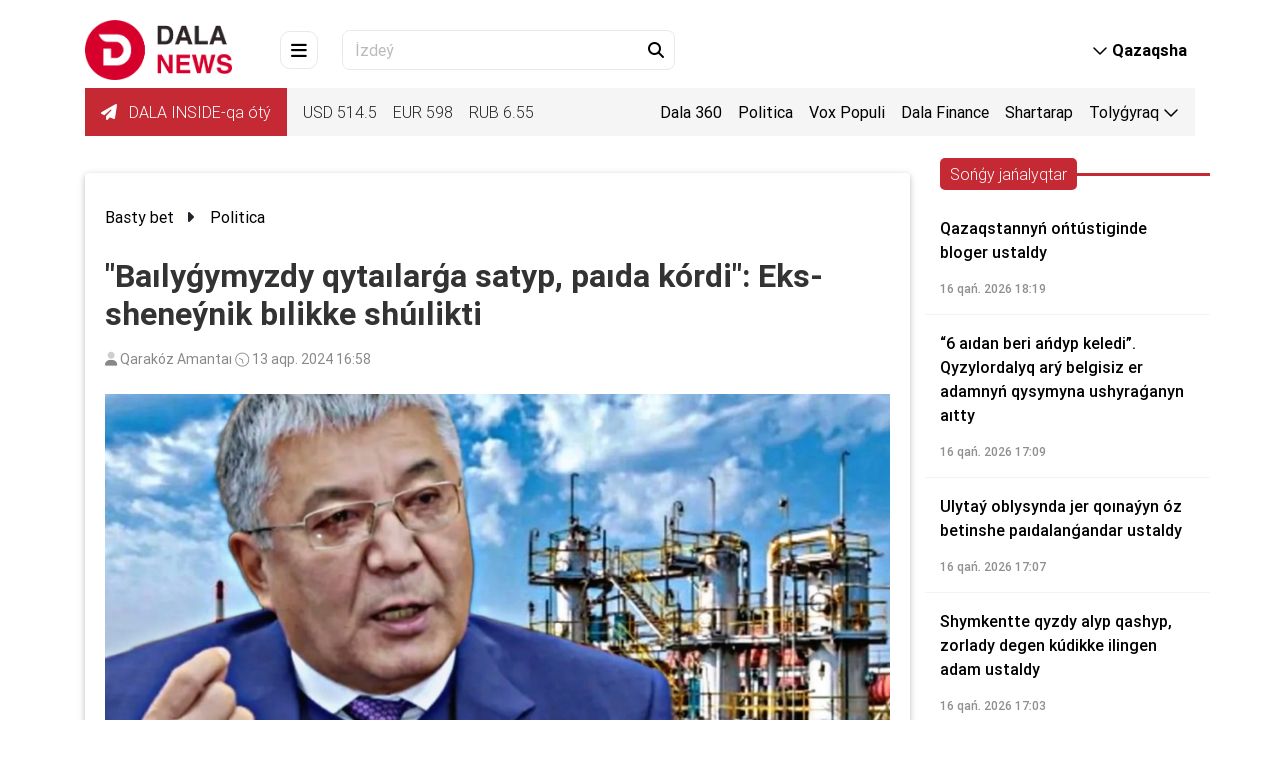

--- FILE ---
content_type: text/html
request_url: https://dalanews.kz/latyn/article/bayligimizdi-qitaylarga-satip-payda-kordi-eks-sheneunik-bylikke-shuylikti.html
body_size: 16965
content:

<!DOCTYPE html>
<html lang="kk" dir="ltr">
<head>
    <meta charset="utf-8">
    <meta http-equiv="X-UA-Compatible" content="IE=edge">
    <meta name="viewport" content="width=device-width,initial-scale=1">
    <meta name="robots" content="index,follow">
    
    <title>"Baılyǵymyzdy qytaılarǵa satyp, paıda kórdi": Eks-sheneýnik bılikke shúılikti</title>
    <meta name="description" content="Eks-senator, memleket jáne qoǵam qaıratkeri Murat Baqtıaruly elimizdegi qazba baılyqtyń qytaılarǵa ketip jatqanyna shúılikti. Bul týraly ol Facebook paraqshasynda jazdy, dep habarlaıdy Dalanews.kz.">
    <meta name="keywords" content="Murat Baqtıaruly,Sheneýnik,Eks-senator,qazba baılyqtarymyz,Madına Sádýaqasova">
    
    <link rel="canonical" href="/latyn/article/bayligimizdi-qitaylarga-satip-payda-kordi-eks-sheneunik-bylikke-shuylikti.html">
    
    <link rel="alternate" hreflang="kk" href="/latyn/article/bayligimizdi-qitaylarga-satip-payda-kordi-eks-sheneunik-bylikke-shuylikti.html">
    <link rel="alternate" hreflang="kk-Latn" href="/latyn/article/bayligimizdi-qitaylarga-satip-payda-kordi-eks-sheneunik-bylikke-shuylikti.html">
    <link rel="alternate" hreflang="kk-Arab" href="/tote/latyn/article/bayligimizdi-qitaylarga-satip-payda-kordi-eks-sheneunik-bylikke-shuylikti.html">
    <link rel="alternate" hreflang="ru" href="/ru/latyn/article/bayligimizdi-qitaylarga-satip-payda-kordi-eks-sheneunik-bylikke-shuylikti.html">
    <link rel="alternate" hreflang="x-default" href="/latyn/article/bayligimizdi-qitaylarga-satip-payda-kordi-eks-sheneunik-bylikke-shuylikti.html">

    <!-- ===== Open Graph ===== -->
    <meta property="og:type" content="article">
    <meta property="og:url" content="/latyn/article/bayligimizdi-qitaylarga-satip-payda-kordi-eks-sheneunik-bylikke-shuylikti.html">
    <meta property="og:title" content="&quot;Baılyǵymyzdy qytaılarǵa satyp, paıda kórdi&quot;: Eks-sheneýnik bılikke shúılikti">
    <meta property="og:description" content="Eks-senator, memleket jáne qoǵam qaıratkeri Murat Baqtıaruly elimizdegi qazba baılyqtyń qytaılarǵa ketip jatqanyna shúılikti. Bul týraly ol Facebook paraqshasynda jazdy, dep habarlaıdy Dalanews.kz.">
    <meta property="og:image" content="/uploads/thumbnail/20240213165154680_big.jpg">
    <meta property="og:image:width" content="1200">
    <meta property="og:image:height" content="630">
    <meta property="og:site_name" content="Dalanews.kz – aqparat agenttigi">

    <!-- ===== Twitter Cards ===== -->
    <meta name="twitter:card" content="summary_large_image">
    <meta name="twitter:site" content="@DalanewsKZ">
    <meta name="twitter:title" content="&quot;Baılyǵymyzdy qytaılarǵa satyp, paıda kórdi&quot;: Eks-sheneýnik bılikke shúılikti">
    <meta name="twitter:description" content="Eks-senator, memleket jáne qoǵam qaıratkeri Murat Baqtıaruly elimizdegi qazba baılyqtyń qytaılarǵa ketip jatqanyna shúılikti. Bul týraly ol Facebook paraqshasynda jazdy, dep habarlaıdy Dalanews.kz.">
    <meta name="twitter:image" content="/uploads/thumbnail/20240213165154680_big.jpg">

    <!-- ===== Favicon ===== -->
    <link rel="icon" href="/uploads/images/icon.ico?t=41985" type="image/png">
    <link rel="shortcut icon" href="/uploads/images/icon.ico?t=41985" type="image/png">
    <!-- google fonts -->
    <link href="https://fonts.googleapis.com/css?family=Fira+Sans:400,600" rel="stylesheet">
    <link href="https://fonts.googleapis.com/css?family=Didact+Gothic" rel="stylesheet">
    <link href="https://fonts.googleapis.com/css?family=Roboto&display=swap" rel="stylesheet">
    <!-- for Style -->
    <link rel="stylesheet" href="/themes/dalanews/css/all.css">
        <link href="/themes/dalanews/css/bootstrap.min.css" rel="stylesheet">
    <link rel="stylesheet" href="/themes/dalanews/css/mdb.min.css">
    <link rel="stylesheet" href="/themes/dalanews/css/main.css?v=KL4-UboT7A6_rWyITW7hhkgLI25RwF9QbvdSnbhZlU4">
    <script charset="UTF-8" src="//web.webpushs.com/js/push/0adff61052aecf86f34a2ec13044a8be_1.js" async=""></script>
    
    <link rel="canonical" href="https://dalanews.kz/latyn/article/bayligimizdi-qitaylarga-satip-payda-kordi-eks-sheneunik-bylikke-shuylikti.html">
    <script type="application/ld+json">
        {
  "@context": "https://schema.org",
  "@type": "NewsArticle",
  "mainEntityOfPage": {
    "@type": "WebPage",
    "@id": "https://dalanews.kz/latyn/article/bayligimizdi-qitaylarga-satip-payda-kordi-eks-sheneunik-bylikke-shuylikti.html"
  },
  "headline": "\"Байлығымызды қытайларға сатып, пайда көрді\": Экс-шенеунік билікке шүйлікті",
  "description": "Экс-сенатор, мемлекет және қоғам қайраткері Мұрат Бақтиярұлы еліміздегі қазба байлықтың қытайларға кетіп жатқанына шүйлікті. Бұл туралы ол Facebook парақшасында жазды, деп хабарлайды Dalanews.kz.",
  "image": [
    "https://dalanews.kz/uploads/thumbnail/20240213165154680_big.jpg"
  ],
  "datePublished": "2024-02-13T16:58:28Z",
  "dateModified": "2024-02-13T17:06:05Z",
  "author": {
    "@type": "Person",
    "name": "Қаракөз Амантай"
  },
  "publisher": {
    "@type": "Organization",
    "name": "Dalanews",
    "logo": {
      "@type": "ImageObject",
      "url": "https://dalanews.kz/uploads/images/logo-darkLogo.png"
    }
  },
  "articleSection": "Politica",
  "keywords": "MODEL.Articletags,MODEL.Articletags,MODEL.Articletags,MODEL.Articletags,MODEL.Articletags",
  "inLanguage": "kk",
  "isAccessibleForFree": true
}
    </script>

</head>

<body class="dala-news-site" data-admin="0">
    <div class="progress-wrap">
        <svg class="progress-circle svg-content" width="100%" height="100%" viewbox="-1 -1 102 102">
            <path d="M50,1 a49,49 0 0,1 0,98 a49,49 0 0,1 0,-98"></path>
        </svg>
    </div>
    <header>
    <nav class="navbar fixed-top navbar-expand-lg navbar-light scrolling-navbar">
        <div class="container d-block">
            <div class="row">
                <div class="container justify-content-between mb-xl-2">
                    <a class="d-md-none" href="#" data-toggle="modal" data-target="#mainPageModal">
                        <div class="d-menu-btn d-flex align-items-center justify-content-center mr-4">
                            <i class="fa-solid fa-bars"></i>
                        </div>
                    </a>
                    <div class="m-0 mr-md-5 d-site-logo">
                        <a href="/latyn">
                            <img src="https://dalanews.kz/uploads/images/logo-pc.jpg?t=54691" class="site-logo" alt="Dalanews.kz – aqparat agenttigi">
                        </a>
                    </div>
                    <a class="d-none d-md-inline" href="#" data-toggle="modal" data-target="#mainPageModal">
                        <div class="d-menu-btn d-flex align-items-center justify-content-center mr-4">
                            <i class="fa-solid fa-bars"></i>
                        </div>
                    </a>

                    <form class="d-none d-md-flex input-group d-search-box pr-1 form-search-article" action="/latyn/article/list">
                        <input type="text" class="form-control" name="keyWord" placeholder="İzdeý">
                        <button class="d-search-btn" type="submit">
                            <i class="fa-solid fa-magnifying-glass"></i>
                        </button>
                    </form>

                    <div class="d-flex ml-xl-auto">
                        <div class="collapse navbar-collapse show">
                            <ul class="navbar-nav ml-auto">
                                <li class="nav-item dropdown ml-3 ml-md-5 d-site-lang">
                                    <a class="nav-link waves-light font-weight-bold" id="d-site-lang" data-toggle="dropdown" aria-haspopup="true" aria-expanded="false">
                                        <i class="fa-regular fa-chevron-down"></i>
                                        <span class="d-none d-md-inline" rel="qar-static-text">Qazaqsha</span>
                                        <span class="d-md-none" rel="qar-static-text">Qaz</span>
                                    </a>
                                    <div class="dropdown-menu dropdown-menu-right" aria-labelledby="d-site-lang">
                                            <a class="dropdown-item " data-language="kz" href="javascript:void(0);">
                                                <span class="d-none d-md-inline" rel="qar-static-text">Қазақша</span>
                                                <span class="d-md-none" rel="qar-static-text">Қаз</span>
                                            </a>
                                            <a class="dropdown-item active" data-language="latyn" href="javascript:void(0);">
                                                <span class="d-none d-md-inline" rel="qar-static-text">Qazaqsha</span>
                                                <span class="d-md-none" rel="qar-static-text">Qaz</span>
                                            </a>
                                            <a class="dropdown-item " data-language="tote" href="javascript:void(0);">
                                                <span class="d-none d-md-inline" rel="qar-static-text">قازاقشا</span>
                                                <span class="d-md-none" rel="qar-static-text">قاز</span>
                                            </a>
                                    </div>
                                </li>
                            </ul>
                        </div>
                    </div>
                </div>
                <div class="col-12 d-none d-xl-block">
                    <div class="d-flex d-info justify-content-between">
                        <div class="d-flex align-items-center">
                            <ul class="d-exchange-rate list-group list-group-horizontal">
                                <li class="d-weather px-3">
                                    <a class="telegram" href="https://t.me/dalainside" target="_blank">
                                        <i class="fa-solid fa-paper-plane"></i> DALA INSIDE-qa ótý
                                    </a>
                                </li>
                                    <li>USD <span>514.5</span></li>
                                    <li>EUR <span>598</span></li>
                                    <li>RUB <span>6.55</span></li>
                            </ul>
                        </div>
                        <ul class="d-home-links list-group list-group-horizontal">
                                        <li class=" "><a href="/latyn/category/dala360.html">Dala 360</a></li>
                                        <li class=" "><a href="/latyn/category/politica.html">Politica</a></li>
                                        <li class=" "><a href="/latyn/category/voxpopuli.html">Vox Populi</a></li>
                                        <li class=" "><a href="/latyn/category/dalafinance.html">Dala Finance</a></li>
                                        <li class=" "><a href="/latyn/category/shartarap.html">Shartarap</a></li>
                                        <li class=" d-block d-sm-none  "><a href="/latyn/category/bilezhurinizder.html">Bile júrińiz!</a></li>
                                        <li class=" d-block d-sm-none  "><a href="/latyn/category/bilim.html">Bilim</a></li>
                                        <li class=" d-block d-sm-none  "><a href="/latyn/category/comment.html">Suhbat</a></li>
                                        <li class=" d-block d-sm-none  "><a href="/latyn/category/zan-men-tartip.html">Zań men Tártip</a></li>
                                        <li class=" d-block d-sm-none  "><a href="/latyn/category/aimak.html">Aımaq</a></li>
                                        <li class=" d-block d-sm-none  "><a href="/latyn/category/jumisshi-jili.html">Jumysshy jyly</a></li>
                                        <li class=" d-block d-sm-none  "><a href="/latyn/category/aytildi-orindaldi.html">Aıtyldy – oryndaldy</a></li>
                                        <li class=" d-block d-sm-none  "><a href="/latyn/category/bas-takyryp.html">Bas taqyryp</a></li>
                                        <li class=" d-block d-sm-none  "><a href="/latyn/category/saraptama.html">Saraptama</a></li>
                                        <li class=" d-block d-sm-none  "><a href="/latyn/category/del-qazir.html">Dál qazir</a></li>
                                        <li class=" d-block d-sm-none  "><a href="/latyn/category/taza-qazaqstan.html">Taza Qazaqstan</a></li>
                                        <li class=" d-block d-sm-none  "><a href="/latyn/category/aes-referendum.html">AES: Referendým</a></li>
                                    <li class="dropdown d-none d-sm-block ">
                                        <a data-toggle="dropdown" aria-haspopup="true" aria-expanded="false">
                                            <span> Tolyǵyraq </span>
                                            <i class="fa-regular fa-chevron-down"></i>
                                        </a>
                                        <div class="dropdown-menu dropdown-menu-right">
                                                <a class="dropdown-item " href="/latyn/category/bilezhurinizder.html">Bile júrińiz!</a>
                                                <a class="dropdown-item " href="/latyn/category/bilim.html">Bilim</a>
                                                <a class="dropdown-item " href="/latyn/category/comment.html">Suhbat</a>
                                                <a class="dropdown-item " href="/latyn/category/zan-men-tartip.html">Zań men Tártip</a>
                                                <a class="dropdown-item " href="/latyn/category/aimak.html">Aımaq</a>
                                                <a class="dropdown-item " href="/latyn/category/jumisshi-jili.html">Jumysshy jyly</a>
                                                <a class="dropdown-item " href="/latyn/category/aytildi-orindaldi.html">Aıtyldy – oryndaldy</a>
                                                <a class="dropdown-item " href="/latyn/category/bas-takyryp.html">Bas taqyryp</a>
                                                <a class="dropdown-item " href="/latyn/category/saraptama.html">Saraptama</a>
                                                <a class="dropdown-item " href="/latyn/category/del-qazir.html">Dál qazir</a>
                                                <a class="dropdown-item " href="/latyn/category/taza-qazaqstan.html">Taza Qazaqstan</a>
                                                <a class="dropdown-item " href="/latyn/category/aes-referendum.html">AES: Referendým</a>
                                        </div>
                                    </li>
                        </ul>
                    </div>
                </div>
            </div>
        </div>
    </nav>
    <div class="navbar-h"></div>
    <div class="modal fade d-main-page-modal" id="mainPageModal" tabindex="-1" role="dialog" aria-labelledby="mainPageModalLabel" aria-hidden="true">
        <div class="modal-dialog">
            <div class="modal-content">
                <div class="modal-header">
                    <button type="button" class="close" data-dismiss="modal" aria-label="Close">
                        <i class="fa-solid fa-xmark"></i>
                    </button>
                </div>
                <div class="modal-body">

                    <div class="row">
                        <div class="col-12 col-xl-6 offset-xl-1 d-flex align-items-start">
                            <ul class="d-exchange-rate list-group list-group-horizontal d-flex d-xl-none align-items-center">
                                <li class="d-weather px-3">
                                    <a class="telegram" href="https://t.me/dalainside" target="_blank">
                                        <i class="fa-solid fa-paper-plane"></i> DALA INSIDE-qa ótý
                                    </a>
                                </li>
                                    <li>USD <span>514.5</span></li>
                                    <li>EUR <span>598</span></li>
                                    <li>RUB <span>6.55</span></li>
                            </ul>
                            <img class="d-none d-xl-block w-100" src="/themes/dalanews/images/main_page.png" alt="menu-image">
                        </div>
                        <div class="col-12 col-xl-3 offset-xl-1">
                            <div class="row">
                                <form class="col-12 form-search-article" action="/latyn/article/list">
                                    <div class="input-group d-search-box pr-1">
                                        <input type="text" name="keyWord" class="form-control" placeholder="İzdeý...">
                                        <button class="d-search-btn" type="submit">
                                            <i class="fa-solid fa-magnifying-glass"></i>
                                        </button>
                                    </div>
                                </form>
                                <div class="col-12">
                                    <ul class="list-group d-home-links">
                                                    <li class=""><a href="/latyn/category/dala360.html">Dala 360</a></li>
                                                    <li class=""><a href="/latyn/category/politica.html">Politica</a></li>
                                                    <li class=""><a href="/latyn/category/voxpopuli.html">Vox Populi</a></li>
                                                    <li class=""><a href="/latyn/category/dalafinance.html">Dala Finance</a></li>
                                                    <li class=""><a href="/latyn/category/shartarap.html">Shartarap</a></li>
                                                    <li class=""><a href="/latyn/category/bilezhurinizder.html">Bile júrińiz!</a></li>
                                                    <li class=""><a href="/latyn/category/bilim.html">Bilim</a></li>
                                                    <li class=""><a href="/latyn/category/comment.html">Suhbat</a></li>
                                                    <li class=""><a href="/latyn/category/zan-men-tartip.html">Zań men Tártip</a></li>
                                                    <li class=""><a href="/latyn/category/aimak.html">Aımaq</a></li>
                                                    <li class=""><a href="/latyn/category/jumisshi-jili.html">Jumysshy jyly</a></li>
                                                    <li class=""><a href="/latyn/category/aytildi-orindaldi.html">Aıtyldy – oryndaldy</a></li>
                                                    <li class=""><a href="/latyn/category/bas-takyryp.html">Bas taqyryp</a></li>
                                                    <li class=""><a href="/latyn/category/saraptama.html">Saraptama</a></li>
                                                    <li class=""><a href="/latyn/category/del-qazir.html">Dál qazir</a></li>
                                                    <li class=""><a href="/latyn/category/taza-qazaqstan.html">Taza Qazaqstan</a></li>
                                                    <li class=""><a href="/latyn/category/aes-referendum.html">AES: Referendým</a></li>
                                    </ul>
                                    <div class="divider"></div>
                                    <ul class="list-group d-info-links">
                                        <li><a href="/latyn/aboutus">Joba týraly</a></li>
                                        <li><a href="/latyn/contacts">Baılanys</a></li>
                                        <li><a href="/latyn/aboutad">Jarnama týraly</a></li>
                                    </ul>
                                </div>
                            </div>
                        </div>
                    </div>
                </div>
            </div>
        </div>
    </div>
</header>
        

<main class="news-view">
    <div class="container">
        <div class="row mt-2">
            <div class="col-xl-9 col-md-12 ">
                <div class="card card-body">
                    <nav aria-label="breadcrumb" class="breadcrumb-article">
                        <ol class="breadcrumb lighten-4">
                            <li class="breadcrumb-item">
                                <a class="black-text" href="/latyn">Basty bet</a>
                                <i class="fas fa-caret-right mx-2" aria-hidden="true"></i>
                            </li>
                            <li class="breadcrumb-item"><a class="black-text" href="/latyn/category/politica.html">Politica</a></li>
                        </ol>
                    </nav>
                    <h2 class="font-weight-bold ">
                        "Baılyǵymyzdy qytaılarǵa satyp, paıda kórdi": Eks-sheneýnik bılikke shúılikti
                    </h2>
                    <div class="time-and-view">
                        <i class="fa-duotone fa-user iii" style="--fa-rotate-angle: 888deg;"></i>
                        <span>Qarakóz Amantaı</span>
                        <i class="fa-light fa-clock fa-rotate-by iii" style="--fa-rotate-angle: 888deg;"></i>
                        <span>13 aqp. 2024 16:58</span>
                    </div>
                        <img src="https://dalanews.kz/uploads/thumbnail/20240213165154680_big.jpg" data-copyright="" alt="">
                    <hr>
                    <div class="content">
                        
<p><strong>Eks-senator, memleket jáne qoǵam qaıratkeri Murat Baqtıaruly elimizdegi qazba baılyqtyń qytaılarǵa ketip jatqanyna qapalandy. Bul týraly ol Facebook paraqshasynda jazdy, dep habarlaıdy <a href="https://dalanews.kz/">Dalanews.kz.</a></strong></p>
<p>Ol Syr óńirindegi eń iri kompanıanyń jaı-kúıin qozǵady.</p>
<blockquote>
<p>"Týǵan jerim Qyzylorda óńirindegi óte tabysty jumys jasap turǵan eń iri Qumkól munaı-gaz kompanıasy ( munaı qory 300 mln barel) 1997 jyly Kanadalyq “ PetroQazaqstan” kompanıasynyń menshigine ótti. Nege satyldy, qanshaǵa satyldy, munyń sońynda kimder turdy? Parlamentte júrgende birneshe ret osy suraqtarǵa jaýap alýǵa  umtyldym, biraq tushshymdy málimet  alamadym. Ol kezde aqparat alýǵa múmkindik berilmedi. 2005 jyly bul kompanıa aıaq astynan saýdaǵa shyǵarylyp, Kanadalyqtar bizdiń baılyǵymyzdy Qytaıdyń SNPS kompanıasyna 4 mld dollarǵa  satyp paıda kórdi.Bul munaı orny 2013 jylǵa deıin jylyna 6 mln tonna munaı óndirip satty. Meniń esebimshe Qytaılyqtar 4 mld. shyǵynyn eki jylda jaýyp, osy kezge deıin taza paıdamen otyr. Shymkenttegi “SHNOS” munaı óndirý zavody jartylaı Qytaı menshiginde. Jalpy elimizdegi munaı- gaz óndirisiniń Aqtóbe oblysy boıynsha 90%, Qyzylorda óńiri boıynsha 65%,  Atyraý- Mańǵystaý oblystary boıynsha basym kópshiligi sheteldik kompanıalardyń úlesinde" - deıdi eks-senator.</p>
</blockquote>
<p>Osy tusta ol iri strategıalyq nysandardy elge qaıtarýǵa áli de múmkindik bar ekenin alǵa tartty.</p>
<blockquote>
<p>"Alysqa barmaı-aq, kórshi Ázerbaıjan elinde barlyq munaı óndirisi tek memlekettiń menshiginde. Ózbekstandaǵy gaz oryndary tolyq memleket qaraýynda. Qazir qoǵam ózgerdi, sana ózgerýde, ótken otyz jylymyzǵa tas laqtyrýdan aýlaqpyn, óıtkeni ol barlyǵymyzdyń tarıhymyz, biraq ádiletsiz túrde shetelge arzan baǵalarǵa satylyp ketken iri strategıalyq nysandardy ( munaı, gaz, mys, hrom, alúmenıı, kómir t.b. ) Ata zańymyzǵa jáne halyqaralyq normalarǵa súıene otyryp memleket menshigine qaıtarýǵa tolyq múmkindik bar" - dep jazba qaldyrdy Murat Baqtıaruly.</p>
</blockquote>

                        <div class="row">
                            <div class="col-12 article-tag-list">
                                    <a href="/latyn/article/list?tagId=17344" class="badge badge-light">Murat Baqtıaruly</a>
                                    <a href="/latyn/article/list?tagId=5033" class="badge badge-light">Sheneýnik</a>
                                    <a href="/latyn/article/list?tagId=33177" class="badge badge-light">Eks-senator</a>
                                    <a href="/latyn/article/list?tagId=1886" class="badge badge-light">Qazba baılyqtarymyz</a>
                                    <a href="/latyn/article/list?tagId=32449" class="badge badge-light">Madına Sádýaqasova</a>
                            </div>
                        </div>
                    </div>

                    <hr>
                    <div class="row mb-4">
                        <div class="col-md-12">
                            <div class="share">
                                <div>
                                    <i class="fa-duotone fa-share-nodes fa-xl" style="--fa-secondary-opacity: 1;"></i>
                                    <span class="sharespan">Bólisý</span>
                                </div>
                                <div class="social-icons">
                                    <a href="whatsapp://send?text=&quot;Байлығымызды қытайларға сатып, пайда көрді&quot;: Экс-шенеунік билікке шүйлікті https://dalanews.kz/latyn/article/bayligimizdi-qitaylarga-satip-payda-kordi-eks-sheneunik-bylikke-shuylikti.html" target="_blank" class="fa fa-whatsapp"></a>
                                    <a href="javascript:void(0)" onclick="javascript:window.open('http://www.facebook.com/share.php?u=https://dalanews.kz/latyn/article/bayligimizdi-qitaylarga-satip-payda-kordi-eks-sheneunik-bylikke-shuylikti.html','','height=500,width=650,top=0,left=0,toolbar=no,menubar=no,scrollbars=no, resizable=no,location=no, status=no')" target="_blank" class="fa fa-facebook"></a>
                                    <a href="javascript:void(0)" onclick="javascript:window.open('http://twitter.com/home/?status= &quot;Байлығымызды қытайларға сатып, пайда көрді&quot;: Экс-шенеунік билікке шүйлікті https://dalanews.kz/latyn/article/bayligimizdi-qitaylarga-satip-payda-kordi-eks-sheneunik-bylikke-shuylikti.html','','height=500,width=650,top=0,left=0,toolbar=no,menubar=no,scrollbars=no, resizable=no,location=no, status=no')" target="_blank" class="fa fa-twitter"></a>
                                    <a href="javascript:void(0)" onclick="javascript:window.open('http://vk.com/share.php?url=https://dalanews.kz/latyn/article/bayligimizdi-qitaylarga-satip-payda-kordi-eks-sheneunik-bylikke-shuylikti.html&title=&quot;Байлығымызды қытайларға сатып, пайда көрді&quot;: Экс-шенеунік билікке шүйлікті','','height=500,width=650,top=0,left=0,toolbar=no,menubar=no,scrollbars=no, resizable=no,location=no, status=no')" target="_blank" class="fa fa-vk"></a>
                                    <a href="javascript:void(0)" onclick="javascript:window.open('https://telegram.me/share/url?url=https://dalanews.kz/latyn/article/bayligimizdi-qitaylarga-satip-payda-kordi-eks-sheneunik-bylikke-shuylikti.html&text=&quot;Байлығымызды қытайларға сатып, пайда көрді&quot;: Экс-шенеунік билікке шүйлікті','','height=500,width=650,top=0,left=0,toolbar=no,menubar=no,scrollbars=no, resizable=no,location=no, status=no')" target="_blank" class="fa fa-telegram"></a>
                                </div>
                            </div>
                        </div>
                    </div>
                </div>
                <h5 class="font-weight-bold mt-3 title-us">
                    Usynylǵan
                </h5>
                <div class="category row">
                        <div class="col-12 col-md-6 col-lg-6 pb-4 ">
                            <div class="card">
                                <a href="/latyn/article/qazaqstanda-qaytadan-maska-tagu-rejymi-koronavyrus-juqtirgandar-kurt-kobeydi.html">
                                    <div class="view overlay">
                                        <img class="card-img-top" src="https://dalanews.kz/uploads/thumbnail/20240209130235234_middle.png" alt="Qazaqstanda qaıtadan maska taǵý rejımi: koronavırýs juqtyrǵandar kúrt kóbeıdi">
                                    </div>
                                </a>
                                <div class="card-body">
                                    <a class="card-title" href="/latyn/article/qazaqstanda-qaytadan-maska-tagu-rejymi-koronavyrus-juqtirgandar-kurt-kobeydi.html">
                                        Qazaqstanda qaıtadan maska taǵý rejımi: koronavırýs juqtyrǵandar kúrt kóbeıdi
                                    </a>
                                    <span class="category-card-data">09 aqp. 2024 13:03</span>
                                </div>
                            </div>
                        </div>
                        <div class="col-12 col-md-6 col-lg-6 pb-4 ">
                            <div class="card">
                                <a href="/latyn/article/qazkommersbankke-qatisti-is-kolikter-men-jerler-tarkilendi.html">
                                    <div class="view overlay">
                                        <img class="card-img-top" src="https://dalanews.kz/uploads/thumbnail/20240212132330469_middle.jpg" alt="Qazkommersbankke qatysty is: kólikter men jerler tárkilendi">
                                    </div>
                                </a>
                                <div class="card-body">
                                    <a class="card-title" href="/latyn/article/qazkommersbankke-qatisti-is-kolikter-men-jerler-tarkilendi.html">
                                        Qazkommersbankke qatysty is: kólikter men jerler tárkilendi
                                    </a>
                                    <span class="category-card-data">12 aqp. 2024 13:23</span>
                                </div>
                            </div>
                        </div>
                </div>
                <div data-smi-widget-id="155">
                    
                </div>
            </div>
            <div class="col-12 col-md-12 col-lg-3">
                
<div class="row pb-4">
    <div class="col-12 HeaderLeatestNews">
        <div class="progress_bar">
            <div class="progressed category-h1">
                Sońǵy jańalyqtar
            </div>
        </div>
    </div>
</div>
<div class="row">
    <div class="col scroll-body">
            <div class="row news">
                <a href="/latyn/article/qazaqstannin-ontustiginde-bloger-ustaldi.html" class="col-12 newsTitle">
                    Qazaqstannyń ońtústiginde bloger ustaldy
                </a>
                <div class="col-12 newsTime">
                    16 qań. 2026 18:19
                </div>
            </div>
            <div class="row news">
                <a href="/latyn/article/6-aydan-beri-andip-keledi-qizilordaliq-aru-belgisiz-er-adamnin-qisimina-ushiraganin-aytti.html" class="col-12 newsTitle">
                    “6 aıdan beri ańdyp keledi”. Qyzylordalyq arý belgisiz er adamnyń qysymyna ushyraǵanyn aıtty
                </a>
                <div class="col-12 newsTime">
                    16 qań. 2026 17:09
                </div>
            </div>
            <div class="row news">
                <a href="/latyn/article/ulitau-oblisinda-jer-qoynauin-oz-betinshe-paydalangandar-ustaldi.html" class="col-12 newsTitle">
                    Ulytaý oblysynda jer qoınaýyn óz betinshe paıdalanǵandar ustaldy
                </a>
                <div class="col-12 newsTime">
                    16 qań. 2026 17:07
                </div>
            </div>
            <div class="row news">
                <a href="/latyn/article/shimkentte-qizdi-alip-qaship-zorladi-degen-kudikke-ilingen-adam-ustaldi.html" class="col-12 newsTitle">
                    Shymkentte qyzdy alyp qashyp, zorlady degen kúdikke ilingen adam ustaldy
                </a>
                <div class="col-12 newsTime">
                    16 qań. 2026 17:03
                </div>
            </div>
            <div class="row news">
                <a href="/latyn/article/dinmuxamed-qonaevtin-qarindasi-rauza-qonaeva-omirden-otti.html" class="col-12 newsTitle">
                    Dinmuhamed Qonaevtyń qaryndasy Raýza Qonaeva ómirden ótti
                </a>
                <div class="col-12 newsTime">
                    16 qań. 2026 16:53
                </div>
            </div>
            <div class="row news">
                <a href="/latyn/article/advokat-adam-murat-lysenzyyasinan-ayirildi.html" class="col-12 newsTitle">
                    Advokat Adam Murat lısenzıasynan aıyryldy
                </a>
                <div class="col-12 newsTime">
                    16 qań. 2026 16:45
                </div>
            </div>
            <div class="row news">
                <a href="/latyn/article/janartilgan-ubt-da-ashiq-suraqtar-engizilui-mumkin.html" class="col-12 newsTitle">
                    Jańartylǵan UBT-da ashyq suraqtar engizilýi múmkin
                </a>
                <div class="col-12 newsTime">
                    16 qań. 2026 16:33
                </div>
            </div>
            <div class="row news">
                <a href="/latyn/article/shimkentte-koz-jumgan-21-jastagi-qizdin-songi-vydeosi-taradi.html" class="col-12 newsTitle">
                    Shymkentte kóz jumǵan 21 jastaǵy qyzdyń sońǵy vıdeosy tarady
                </a>
                <div class="col-12 newsTime">
                    16 qań. 2026 16:20
                </div>
            </div>
            <div class="row news">
                <a href="/latyn/article/jelide-kouchtin-gypnoz-seansi-qizu-talqilanip-jatir.html" class="col-12 newsTitle">
                    Jelide koýchtyń «gıpnoz» seansy qyzý talqylanyp jatyr
                </a>
                <div class="col-12 newsTime">
                    16 qań. 2026 16:08
                </div>
            </div>
            <div class="row news">
                <a href="/latyn/article/jambil-oblisinda-eki-adam-jayilimdagi-jilqini-atip-algan.html" class="col-12 newsTitle">
                    Jambyl oblysynda eki adam jaıylymdaǵy jylqyny atyp alǵan
                </a>
                <div class="col-12 newsTime">
                    16 qań. 2026 15:54
                </div>
            </div>
            <div class="row news">
                <a href="/latyn/article/almatida-juqpali-aurularga-qarsi-ulttiq-ortaliq-ashildi.html" class="col-12 newsTitle">
                    Almatyda juqpaly aýrýlarǵa qarsy ulttyq ortalyq ashyldy
                </a>
                <div class="col-12 newsTime">
                    16 qań. 2026 15:42
                </div>
            </div>
            <div class="row news">
                <a href="/latyn/article/bektenov-yadroliq-klasterdi-qaliptastirudi-tapsirdi.html" class="col-12 newsTitle">
                    Bektenov ıadrolyq klasterdi qalyptastyrýdy tapsyrdy
                </a>
                <div class="col-12 newsTime">
                    16 qań. 2026 15:20
                </div>
            </div>
            <div class="row news">
                <a href="/latyn/article/qarji-pyramydasin-basqargani-ushin-izdeude-jurgen-tulga-gruzyyadan-ekstradysyyalandi.html" class="col-12 newsTitle">
                    Qarjy pıramıdasyn basqarǵany úshin izdeýde júrgen tulǵa Grýzıadan ekstradısıalandy
                </a>
                <div class="col-12 newsTime">
                    16 qań. 2026 15:18
                </div>
            </div>
            <div class="row news">
                <a href="/latyn/article/myllyondarinan-qagildi-pavlodar-oblisinda-eki-apali-sinli-alayaqtardin-qurbani-boldi.html" class="col-12 newsTitle">
                    “Mıllıondarynan qaǵyldy”. Pavlodar oblysynda eki apaly-sińli alaıaqtardyń qurbany boldy
                </a>
                <div class="col-12 newsTime">
                    16 qań. 2026 15:17
                </div>
            </div>
            <div class="row news">
                <a href="/latyn/article/shimkentte-21-jastagi-qiz-ajal-qushti-iim-shugil-malimdeme-jasadi.html" class="col-12 newsTitle">
                    Shymkentte 21 jastaǵy qyz ajal qushty: İİM shuǵyl málimdeme jasady
                </a>
                <div class="col-12 newsTime">
                    16 qań. 2026 14:39
                </div>
            </div>
            <div class="row news">
                <a href="/latyn/article/qtj-basshisi-prezydentke-esep-berdi.html" class="col-12 newsTitle">
                    QTJ basshysy prezıdentke esep berdi
                </a>
                <div class="col-12 newsTime">
                    16 qań. 2026 14:34
                </div>
            </div>
            <div class="row news">
                <a href="/latyn/article/ontustik-koreyanin-eks-prezydentine-qatisti-algashqi-sot-ukimi-shiqti.html" class="col-12 newsTitle">
                    Ońtústik Koreıanyń eks-prezıdentine qatysty alǵashqy sot úkimi shyqty
                </a>
                <div class="col-12 newsTime">
                    16 qań. 2026 14:17
                </div>
            </div>
            <div class="row news">
                <a href="/latyn/article/elordada-polysyya-turginnin-paterinen-iri-kolemde-esirtki-tarkiledi.html" class="col-12 newsTitle">
                    Elordada polısıa turǵynnyń páterinen iri kólemde esirtki tárkiledi
                </a>
                <div class="col-12 newsTime">
                    16 qań. 2026 13:38
                </div>
            </div>
            <div class="row news">
                <a href="/latyn/article/kulykov-shayqasi-til-ushin-kureste-qirgizdar-da-oyana-bastadi.html" class="col-12 newsTitle">
                    "Kýlıkov shaıqasy": til úshin kúreste qyrǵyzdar da oıana bastady
                </a>
                <div class="col-12 newsTime">
                    16 qań. 2026 13:34
                </div>
            </div>
            <div class="row news">
                <a href="/latyn/article/aqsh-qazaqstandiqtardin-vyzasin-toqtatpaytin-boldi.html" class="col-12 newsTitle">
                    AQSH qazaqstandyqtardyń vızasyn toqtatpaıtyn boldy
                </a>
                <div class="col-12 newsTime">
                    16 qań. 2026 13:05
                </div>
            </div>
    </div>
</div>
                <div class="row news pt-3">
                        <div class="col-xl-12 col-sm-6">
                            <a href="/latyn/category/taza-qazaqstan.html" class="mb-4 p-5 d-none d-lg-block" style="border-radius: 1rem; background-color: #eee;">
                                <img src="/themes/dalanews/images/tazaqazaqstan.png" alt="Taza Qazaqstan" style="width: 80%;">
                            </a>
                        </div>
                    <div class="col-xl-12 site-add">
                        <a href="https://fbroker.kz/?utm_source=dalanews.kz&utm_medium=banner&utm_campaign=PR_2025"> <img src="https://dalanews.kz/banner/05.png" alt="ffin.kz" class="w-100"></a>
                    </div>
                </div>
            </div>
        </div>
    </div>
</main>
<script src="https://smi24.kz/js/widget.js?id=e4fd4bbb2c2d3ffac71b" async=""></script> 
    <footer class="dala-news-footer page-footer text-center text-md-left blue-grey lighten-5 pt-0 mt-5">
    <div class="top-footer-color">
        <div class="container">
            <div class="row  d-flex align-items-center justify-content-between">
                <div class="col-5 col-md-4 text-left mb-md-0 d-flex align-items-center">
                    <a href="">
                        <img src="/themes/dalanews/images/footer/img1.svg" alt="Dalanews.kz – aqparat agenttigi" class="footer-img">
                    </a>
                </div>
                <div class="col-7 col-md-8 text-right footer-social-links">
                            <a href="https://wa.me/77078261401" target="_blank" class="p-1 p-md-2 m-md-2 fa-lg wh-ic">
    <i class="fab fa-whatsapp"></i>
</a>
        <a href="https://www.facebook.com/Dalanews.kz/" target="_blank" class="p-1 p-md-2 m-md-2 fa-lg fb-ic">
    <i class="fab fa-facebook-f"></i>
</a>
        <a href="https://t.me/dalainside" target="_blank" class="p-1 p-md-2 m-md-2 fa-lg te-ic">
    <i class="fab fa-telegram-plane"></i>
</a>
        <a href="https://www.youtube.com/" target="_blank" class="p-1 p-md-2 m-md-2 fa-lg yo-ic">
    <i class="fab fa-youtube"></i>
</a>
        <a href="https://www.instagram.com/dalainside/" target="_blank" class="p-1 p-md-2 m-md-2 fa-lg in-ic">
    <i class="fab fa-instagram"></i>
</a>

<a href="/latyn/xml/rss.xml" target="_blank" class="p-1 p-md-2 m-md-2 fa-lg wh-ic">
    <i class="fa-solid fa-rss"></i>
</a>
                </div>
            </div>
        </div>
    </div>
    <div class="container mt-5 text-center text-md-left">
        <div class="row mt-3">
            <div class="col-md-3 col-lg-4 col-xl-3 mb-4 dark-grey-text ">
                <h6 class="text-uppercase font-weight-bold dala-news-footer-str">
                    <strong class="">Dalanews.kz – aqparat agenttigi</strong>
                </h6>
                <hr class="cyan scale-up-hor-center cyan-mx mb-4 mt-0 d-inline-block mx-auto" style="width: 80px;">
                <p>
                     Komersıalyq maqsatta saıt materıaldaryn tolyq nemese ishinara kóshirýge Saıt ıesiniń jazbasha                     ruqsatymen ǵana jol beriledi.
                </p>
            </div>
            <div class="col-md-2 col-lg-2 col-xl-2 mx-md-auto mb-4 dark-grey-text text-center text-md-left">
                <h6 class="text-uppercase font-weight-bold dala-news-footer-str">
                    <strong>Mańyzdy siltemeler</strong>
                </h6>
                <hr class="cyan scale-up-hor-center mb-4 mt-0 d-inline-block mx-auto" style="width: 80px;">
                    <p>
                        <a href="/latyn/category/dala360.html" class="dark-grey-text">Dala 360</a>
                    </p>
                    <p>
                        <a href="/latyn/category/politica.html" class="dark-grey-text">Politica</a>
                    </p>
                    <p>
                        <a href="/latyn/category/voxpopuli.html" class="dark-grey-text">Vox Populi</a>
                    </p>
                    <p>
                        <a href="/latyn/category/dalafinance.html" class="dark-grey-text">Dala Finance</a>
                    </p>
                    <p>
                        <a href="/latyn/category/aimak.html" class="dark-grey-text">Aımaq</a>
                    </p>
            </div>
            <div class="col-md-3 col-lg-2 col-xl-2 mx-md-auto mb-4 dark-grey-text text-center text-md-left">
                <h6 class="text-uppercase font-weight-bold dala-news-footer-str">
                    <strong>Redaksıa</strong>
                </h6>
                <hr class="cyan scale-up-hor-center mb-4 mt-0 d-inline-block mx-auto" style="width: 80px;">
                <p>
                    <a href="/latyn/aboutus" class="dark-grey-text">Joba týraly</a>
                </p>
                <p>
                    <a href="/latyn/aboutad" class="dark-grey-text">Jarnama týraly</a>
                </p>
                <p>
                    <a href="/latyn/contacts" class="dark-grey-text">Baılanys</a>
                </p>
                <p>
                    <a href="/latyn/privacy-policy" class="dark-grey-text">Qupıalylyq saıasaty</a>
                </p>
                <p>
                    <!--LiveInternet logo--><a href="https://www.liveinternet.ru/click" target="_blank">
    <img src="https://counter.yadro.ru/logo?52.6" title="LiveInternet: показано число просмотров и посетителей за 24 часа" alt="" style="border:0" width="88" height="31">
</a><!--/LiveInternet-->
<!-- ZERO.kz -->
<br>
<span id="_zero_74743">
    <noscript>
        <a href="https://zero.kz/?s=74743" target="_blank">
            <img src="https://c.zero.kz/z.png?u=74743" width="88" height="31" alt="ZERO.kz">
        </a>
    </noscript>
</span>
                </p>
            </div>
            <div class="col-md-4 col-lg-3 col-xl-3 dark-grey-text dala-news-connect text-center text-md-left">
                <h6 class="text-uppercase font-weight-bold dala-news-footer-str">
                    <strong>Baılanys</strong>
                </h6>
                <hr class="cyan scale-up-hor-center mb-4 mt-0 d-inline-block mx-auto" style="width: 80px;">
                <p>
                    <label>
                        <a href="javascript:void(0)">
                            <i class="fas fa-home mr-3"></i> Almaty qalasy, Abylaı han dańǵyly 79, 125 ofıs.
                        </a>
                    </label>
                </p>
                <p>
                    <label>
                        <a href="mailto:dalanews@mail.ru">
                            <i class="fas fa-envelope mr-3"></i> <span rel="qar-static-text">&lrm;dalanews@mail.ru</span>
                        </a>

                    </label>
                </p>
                <p>
                    <label>
                        <a class="number" href="tel:&#x2B;77019590709">
                            <i class="fas fa-phone mr-3"></i><span rel="qar-static-text">&lrm;&#x2B;77019590709</span>
                        </a>
                    </label>
                </p>
                <p>
                    <label>
                        <a class="number" href="tel:+7707 878 8589">
                            <i class="fa-solid fa-rectangle-ad mr-3"></i> <span rel="qar-static-text">
                                &lrm;+7707 878 8589
                            </span>
                        </a>
                    </label>
                </p>
            </div>
        </div>
    </div>
    <div class="footer-copyright py-3">
        <div class="container">
            Copyright © 2025 dalanews.kz.
            Saıtty jasaǵan 
            <a href="https://qar.kz" target="_blank">
                <svg id="partner-logo" height="20" viewbox="0 0 305 44" fill="none" xmlns="http://www.w3.org/2000/svg">
                    <path d="M281.643 21.3391C281.643 22.1753 282.012 22.8394 282.75 23.3313C283.488 23.8232 284.385 24.2044 285.443 24.4749C286.205 24.6717 286.992 24.8931 287.804 25.139C288.64 25.3604 289.403 25.6801 290.091 26.0982C290.78 26.4917 291.333 27.0082 291.752 27.6477C292.194 28.2872 292.416 29.0988 292.416 30.0826C292.416 31.6567 291.788 32.9356 290.534 33.9194C289.329 34.9032 287.73 35.3951 285.738 35.3951C283.967 35.3951 282.455 35.0016 281.2 34.2145C279.971 33.4275 279.11 32.4068 278.618 31.1525L280.684 29.935C281.028 30.8942 281.643 31.6567 282.528 32.2224C283.414 32.7634 284.484 33.034 285.738 33.034C286.943 33.034 287.952 32.8003 288.763 32.333C289.575 31.8657 289.981 31.1156 289.981 30.0826C289.981 29.2464 289.612 28.5823 288.874 28.0904C288.136 27.5985 287.238 27.2173 286.181 26.9467C285.394 26.75 284.594 26.5409 283.783 26.3196C282.971 26.0736 282.221 25.7539 281.532 25.3604C280.844 24.9422 280.278 24.4258 279.835 23.8109C279.417 23.1714 279.208 22.3475 279.208 21.3391C279.208 19.8388 279.798 18.5845 280.979 17.5761C282.209 16.5677 283.721 16.0635 285.517 16.0635C287.017 16.0635 288.333 16.3955 289.464 17.0596C290.596 17.7236 291.432 18.6459 291.973 19.8265L289.944 21.0071C289.255 19.2854 287.78 18.4246 285.517 18.4246C284.459 18.4246 283.549 18.6828 282.787 19.1993C282.024 19.6912 281.643 20.4045 281.643 21.3391Z" fill="black"></path>
                    <path d="M267.786 16.0635C270.024 16.0635 271.782 16.7521 273.061 18.1295C274.365 19.4822 275.016 21.3145 275.016 23.6264V34.9524H272.582V23.6264C272.582 21.9786 272.151 20.6996 271.29 19.7896C270.429 18.8796 269.187 18.4246 267.564 18.4246C265.793 18.4246 264.354 18.978 263.248 20.0847C262.141 21.1915 261.588 22.9255 261.588 25.2866V34.9524H259.153V16.5062H261.588V19.3838C262.94 17.1702 265.006 16.0635 267.786 16.0635Z" fill="black"></path>
                    <path d="M252.238 32.6282C250.344 34.4728 248.056 35.3951 245.376 35.3951C242.646 35.3951 240.346 34.4728 238.477 32.6282C236.607 30.759 235.673 28.4593 235.673 25.7293C235.673 22.9992 236.607 20.7119 238.477 18.8673C240.346 16.9981 242.646 16.0635 245.376 16.0635C248.081 16.0635 250.368 16.9981 252.238 18.8673C254.131 20.7119 255.078 22.9992 255.078 25.7293C255.078 28.4347 254.131 30.7344 252.238 32.6282ZM240.211 30.9311C241.613 32.333 243.334 33.034 245.376 33.034C247.417 33.034 249.139 32.333 250.541 30.9311C251.942 29.5046 252.643 27.7707 252.643 25.7293C252.643 23.6879 251.942 21.9663 250.541 20.5644C249.139 19.1378 247.417 18.4246 245.376 18.4246C243.334 18.4246 241.613 19.1378 240.211 20.5644C238.809 21.9663 238.108 23.6879 238.108 25.7293C238.108 27.7707 238.809 29.5046 240.211 30.9311Z" fill="black"></path>
                    <path d="M231.65 12.0789C231.306 12.4232 230.887 12.5954 230.395 12.5954C229.904 12.5954 229.485 12.4232 229.141 12.0789C228.797 11.7346 228.625 11.3164 228.625 10.8245C228.625 10.3326 228.797 9.91453 229.141 9.5702C229.485 9.22588 229.904 9.05371 230.395 9.05371C230.887 9.05371 231.306 9.22588 231.65 9.5702C231.994 9.91453 232.166 10.3326 232.166 10.8245C232.166 11.3164 231.994 11.7346 231.65 12.0789ZM229.178 34.9522V16.506H231.613V34.9522H229.178Z" fill="black"></path>
                    <path d="M225.12 18.8671H219.807V30.0455C219.807 30.8326 219.918 31.4351 220.139 31.8532C220.361 32.2468 220.693 32.5296 221.135 32.7018C221.578 32.8493 222.132 32.9231 222.796 32.9231C223.46 32.8985 224.234 32.8616 225.12 32.8124V34.9522C222.537 35.3457 220.594 35.1613 219.291 34.3988C218.012 33.6364 217.372 32.1853 217.372 30.0455V18.8671H213.499V16.506H217.372V12.0789L219.807 11.3411V16.506H225.12V18.8671Z" fill="black"></path>
                    <path d="M207.758 16.5063H210.193V34.9526H207.758V32.0749C206.38 34.2885 204.314 35.3953 201.56 35.3953C199.322 35.3953 197.551 34.7189 196.247 33.3662C194.968 31.9889 194.329 30.1442 194.329 27.8323V16.5063H196.764V27.8323C196.764 29.4802 197.194 30.7591 198.055 31.6691C198.916 32.5791 200.158 33.0341 201.781 33.0341C203.552 33.0341 204.991 32.4808 206.097 31.374C207.204 30.2672 207.758 28.5333 207.758 26.1722V16.5063Z" fill="black"></path>
                    <path d="M187.17 34.952V8.02051H189.604V34.952H187.17Z" fill="black"></path>
                    <path d="M180.254 32.6282C178.36 34.4728 176.073 35.3951 173.392 35.3951C170.662 35.3951 168.362 34.4728 166.493 32.6282C164.624 30.759 163.689 28.4593 163.689 25.7293C163.689 22.9992 164.624 20.7119 166.493 18.8673C168.362 16.9981 170.662 16.0635 173.392 16.0635C176.098 16.0635 178.385 16.9981 180.254 18.8673C182.148 20.7119 183.095 22.9992 183.095 25.7293C183.095 28.4347 182.148 30.7344 180.254 32.6282ZM168.227 30.9311C169.629 32.333 171.351 33.034 173.392 33.034C175.433 33.034 177.155 32.333 178.557 30.9311C179.959 29.5046 180.66 27.7707 180.66 25.7293C180.66 23.6879 179.959 21.9663 178.557 20.5644C177.155 19.1378 175.433 18.4246 173.392 18.4246C171.351 18.4246 169.629 19.1378 168.227 20.5644C166.825 21.9663 166.124 23.6879 166.124 25.7293C166.124 27.7707 166.825 29.5046 168.227 30.9311Z" fill="black"></path>
                    <path d="M151.665 35.3949C149.279 35.3949 147.25 34.8415 145.577 33.7348C143.905 32.628 142.737 31.0785 142.073 29.0863L144.286 27.7951C144.753 29.4183 145.602 30.6727 146.832 31.5581C148.086 32.4435 149.709 32.8862 151.702 32.8862C153.62 32.8862 155.108 32.4681 156.166 31.6319C157.248 30.7711 157.789 29.6397 157.789 28.2378C157.789 26.8851 157.297 25.8644 156.313 25.1757C155.354 24.4871 153.731 23.7738 151.443 23.036C148.713 22.1259 146.942 21.4127 146.131 20.8962C144.163 19.7156 143.179 18.0063 143.179 15.7682C143.179 13.5792 143.942 11.8576 145.467 10.6032C146.967 9.32428 148.849 8.68481 151.111 8.68481C152.12 8.68481 153.054 8.82009 153.915 9.09063C154.8 9.36117 155.6 9.75469 156.313 10.2712C157.051 10.7631 157.69 11.3534 158.231 12.042C158.797 12.7061 159.264 13.4439 159.633 14.2556L157.457 15.473C156.276 12.62 154.161 11.1935 151.111 11.1935C149.488 11.1935 148.184 11.587 147.201 12.3741C146.241 13.1611 145.762 14.2556 145.762 15.6575C145.762 16.961 146.205 17.9202 147.09 18.5351C148 19.1746 149.463 19.8263 151.48 20.4904L153.472 21.1913C153.866 21.3143 154.456 21.5357 155.243 21.8554C156.079 22.1751 156.657 22.4457 156.977 22.667C157.346 22.8884 157.789 23.2081 158.305 23.6262C158.846 24.0198 159.228 24.4256 159.449 24.8437C159.695 25.2372 159.904 25.7291 160.076 26.3194C160.273 26.8851 160.371 27.4999 160.371 28.164C160.371 30.353 159.572 32.1115 157.973 33.4396C156.375 34.7432 154.272 35.3949 151.665 35.3949Z" fill="black"></path>
                    <path d="M125.277 34.9519L120.076 25.987H116.202V34.9519H111.111V9.1272H121.441C123.826 9.1272 125.855 9.96343 127.528 11.6359C129.2 13.3083 130.037 15.3251 130.037 17.6862C130.037 19.3095 129.582 20.7975 128.671 22.1502C127.761 23.5029 126.556 24.5236 125.056 25.2123L130.774 34.9519H125.277ZM116.202 13.8863V21.523H121.441C121.908 21.523 122.351 21.4247 122.769 21.2279C123.211 21.0311 123.593 20.7606 123.912 20.4163C124.232 20.0474 124.478 19.6292 124.65 19.1619C124.847 18.6946 124.945 18.2027 124.945 17.6862C124.945 17.1697 124.847 16.6778 124.65 16.2105C124.478 15.7432 124.232 15.3374 123.912 14.9931C123.593 14.6488 123.211 14.3782 122.769 14.1815C122.351 13.9847 121.908 13.8863 121.441 13.8863H116.202Z" fill="black"></path>
                    <path d="M103.069 34.9519L101.52 30.3034H91.227L89.6775 34.9519H84.1805L93.2192 9.1272H99.5278L108.603 34.9519H103.069ZM92.8502 25.5443H99.9336L96.3919 14.9931L92.8502 25.5443Z" fill="black"></path>
                    <path d="M83.6458 22.0394C83.6458 25.3597 82.5883 28.262 80.4731 30.746L83.1293 33.513L79.5139 36.7226L76.7101 33.8081C74.7179 34.9149 72.5535 35.4683 70.217 35.4683C66.5032 35.4683 63.3427 34.177 60.7356 31.5946C58.1286 28.9875 56.8251 25.8025 56.8251 22.0394C56.8251 18.2764 58.1286 15.1037 60.7356 12.5212C63.3427 9.91413 66.5032 8.6106 70.217 8.6106C73.9308 8.6106 77.0913 9.91413 79.6983 12.5212C82.33 15.1037 83.6458 18.2764 83.6458 22.0394ZM70.217 30.4878C71.2008 30.4878 72.16 30.3279 73.0946 30.0082L68.852 25.5811L72.4674 22.3715L77.0052 27.0937C78.0382 25.618 78.5547 23.9332 78.5547 22.0394C78.5547 19.5799 77.7553 17.5509 76.1567 15.9522C74.558 14.3535 72.5781 13.5542 70.217 13.5542C67.8559 13.5542 65.876 14.3535 64.2773 15.9522C62.6787 17.5509 61.8793 19.5799 61.8793 22.0394C61.8793 24.4743 62.6787 26.4911 64.2773 28.0898C65.876 29.6885 67.8559 30.4878 70.217 30.4878Z" fill="black"></path>
                    <path d="M305 6.77734V12.6418H303.852V8.83829L302.202 11.5611H302.068L300.418 8.84667V12.6418H299.261V6.77734H300.451L302.135 9.5504L303.811 6.77734H305Z" fill="black"></path>
                    <path d="M298.616 6.77734V7.88322H297.033V12.6418H295.876V7.88322H294.301V6.77734H298.616Z" fill="black"></path>
                    <path fill-rule="evenodd" clip-rule="evenodd" d="M16.9991 0H26.2713V10.6804L33.7838 3.16783L40.0832 9.46715L32.5513 16.9991H43.2704V26.2713H32.5898L40.0831 33.7646L33.7837 40.0639L26.2713 32.5516V43.2704H16.9991V32.5513L9.48643 40.0639L3.18708 33.7646L10.6804 26.2713H0V16.9991H10.7188L3.18694 9.46715L9.48626 3.16783L16.9991 10.6807V0ZM24.9472 18.1095L21.2756 9.96134L17.604 18.1095L8.91265 21.5516L17.604 24.9938L21.2756 33.1419L24.9472 24.9938L33.6386 21.5516L24.9472 18.1095Z" fill="#171717"></path>
                </svg>
            </a>
        </div>
    </div>
</footer>
    <script src="/themes/dalanews/js/jquery.min.js"></script>
    <script src="/themes/dalanews/js/bootstrap.min.js"></script>
    <script src="/themes/dalanews/js/mdb.lite.min.js"></script>
    <script src="/themes/dalanews/js/jquery.simplePagination.js"></script>
    <script src="/themes/dalanews/js/main.js?v=Au08NB8BxX5yowrkS_Vdz4aK-0EJMLk8pUCJJZ75RVA"></script>
    <script>new WOW().init();</script>
    
    <script>
(function(d,w,n,s){
  try{
    function C(h){
      var u=new URL(h);
      u.protocol="https:";
      u.hostname="dalanews.kz";
      var p=u.pathname||"/";
      if(/^\/kz(\/|$)/.test(p)) p=p.replace(/^\/kz(\/|$)/,"/kk$1");
      else if(!/^\/kk(\/|$)/.test(p)) p="/kk"+(p.startsWith("/")?"":"/")+p.replace(/^\/+/,"");
      u.pathname=p;
      return u.toString();
    }
    var scr=(typeof s==="undefined")?"":";s"+s.width+"*"+s.height+"*"+(s.colorDepth?s.colorDepth:s.pixelDepth);
    var ref=d.referrer?escape(d.referrer):"";
    var title=escape((d.title||"").substring(0,150));
    var last=null;
    function H(u){
      var c=C(u);
      if(c===last) return;
      last=c;
      var h="https://counter.yadro.ru/hit?t50.1;r"+ref+scr+";u"+encodeURIComponent(c)+";h"+title+";"+Math.random();
      var i=new Image(1,1); i.src=h; if(d.body) d.body.appendChild(i);
      if(n&&n.sendBeacon) try{n.sendBeacon(h)}catch(_){}
    }
    H(w.location.href);
    (function(ps,rs){
      function x(){H(w.location.href)}
      if(w.history&&ps&&rs){
        w.history.pushState=function(){ps.apply(this,arguments);x()};
        w.history.replaceState=function(){rs.apply(this,arguments);x()};
        w.addEventListener("popstate",x);
      }
    })(history.pushState,history.replaceState);
  }catch(e){}
})(document,window,navigator,screen);
</script>

<script>
var _zero_kz_=_zero_kz_||[];
_zero_kz_.push(['id',74743]);
_zero_kz_.push(['type',1]);
(function(){
  var a=document.getElementsByTagName('script')[0],s=document.createElement('script');
  s.async=true;
  s.src=(document.location.protocol=='http:'?'http:':'https:')+'//c.zero.kz/z.js';
  a.parentNode.insertBefore(s,a);
})();
</script>

<script>
(function(m,e,t,r,i,k,a){
  m[i]=m[i]||function(){(m[i].a=m[i].a||[]).push(arguments)};
  m[i].l=1*new Date();
  for(var j=0;j<document.scripts.length;j++){if(document.scripts[j].src===r){return;}}
  k=e.createElement(t),a=e.getElementsByTagName(t)[0],k.async=1,k.src=r,a.parentNode.insertBefore(k,a);
})(window,document,"script","https://mc.yandex.ru/metrika/tag.js","ym");
ym(96302119,"init",{clickmap:true,trackLinks:true,accurateTrackBounce:true});
</script>
<noscript><div><img src="https://mc.yandex.ru/watch/96302119" style="position:absolute; left:-9999px;" alt=""></div></noscript>

<script async="" src="https://www.googletagmanager.com/gtag/js?id=UA-90262114-1"></script>
<script>
window.dataLayer=window.dataLayer||[];
function gtag(){dataLayer.push(arguments);}
gtag('js',new Date());
gtag('config','UA-90262114-1');
</script>

<script async="" src="https://pagead2.googlesyndication.com/pagead/js/adsbygoogle.js?client=ca-pub-9870893766163632" crossorigin="anonymous"></script>
<!-- Google tag (gtag.js) -->
<script async="" src="https://www.googletagmanager.com/gtag/js?id=G-4H45K1LVTE"></script>
<script>
  window.dataLayer = window.dataLayer || [];
  function gtag(){dataLayer.push(arguments);}
  gtag('js', new Date());

  gtag('config', 'G-4H45K1LVTE');
</script>
// Banner remove
<style>
a[href*="jumisshi-jili"] {
    display: none !important;
}
</style>
<script src="https://dalanews.kz/banner/button.js"></script>
</body>

</html>


--- FILE ---
content_type: text/html; charset=utf-8
request_url: https://www.google.com/recaptcha/api2/aframe
body_size: 267
content:
<!DOCTYPE HTML><html><head><meta http-equiv="content-type" content="text/html; charset=UTF-8"></head><body><script nonce="8p0TYkJHfv2xamRDJmwhsg">/** Anti-fraud and anti-abuse applications only. See google.com/recaptcha */ try{var clients={'sodar':'https://pagead2.googlesyndication.com/pagead/sodar?'};window.addEventListener("message",function(a){try{if(a.source===window.parent){var b=JSON.parse(a.data);var c=clients[b['id']];if(c){var d=document.createElement('img');d.src=c+b['params']+'&rc='+(localStorage.getItem("rc::a")?sessionStorage.getItem("rc::b"):"");window.document.body.appendChild(d);sessionStorage.setItem("rc::e",parseInt(sessionStorage.getItem("rc::e")||0)+1);localStorage.setItem("rc::h",'1768593863578');}}}catch(b){}});window.parent.postMessage("_grecaptcha_ready", "*");}catch(b){}</script></body></html>

--- FILE ---
content_type: application/javascript
request_url: https://dalanews.kz/themes/dalanews/js/main.js?v=Au08NB8BxX5yowrkS_Vdz4aK-0EJMLk8pUCJJZ75RVA
body_size: 4587
content:
!function (s) { "use strict"; s(".switch").on("click", function () { s("body").hasClass("light") ? (s("body").removeClass("light"), s(".switch").removeClass("switched")) : (s("body").addClass("light"), s(".switch").addClass("switched")) }), s(document).ready(function () { var e = document.querySelector(".progress-wrap path"), t = e.getTotalLength(); e.style.transition = e.style.WebkitTransition = "none", e.style.strokeDasharray = t + " " + t, e.style.strokeDashoffset = t, e.getBoundingClientRect(), e.style.transition = e.style.WebkitTransition = "stroke-dashoffset 10ms linear"; var o = function () { var o = s(window).scrollTop(), r = s(document).height() - s(window).height(), i = t - o * t / r; e.style.strokeDashoffset = i }; o(), s(window).scroll(o); jQuery(window).on("scroll", function () { jQuery(this).scrollTop() > 50 ? jQuery(".progress-wrap").addClass("active-progress") : jQuery(".progress-wrap").removeClass("active-progress") }), jQuery(".progress-wrap").on("click", function (s) { return s.preventDefault(), jQuery("html, body").animate({ scrollTop: 0 }, 550), !1 }) }) }(jQuery);



document.addEventListener("DOMContentLoaded", function () {
    var imagesWithCopyright = document.querySelectorAll('img[data-copyright]');
    imagesWithCopyright.forEach(function (image) {
        var copyrightValue = image.getAttribute('data-copyright').trim();

        if (copyrightValue) {
            var watermarkDiv = document.createElement('div');
            watermarkDiv.className = 'watermark-text';

            var copyrightIcon = document.createElement('span');
            copyrightIcon.className = 'copyright-icon';
            copyrightIcon.innerHTML = '©';

            watermarkDiv.appendChild(copyrightIcon);
            watermarkDiv.innerHTML += copyrightValue;

            var container = document.createElement('div');
            container.style.position = 'relative';
            container.style.display = 'inline-block';

            var clonedImage = image.cloneNode(true);

            container.appendChild(clonedImage);
            container.appendChild(watermarkDiv);

            image.parentNode.replaceChild(container, image);
        }

    });
});
$.getCurrentLanguage = function () {
    var path = window.location.pathname.toLowerCase(),
        language = "kz";
    if (path.length >= 3) {
        if (path.length > 5) {
            language = path.substring(1, 6);
            if (language === "zh-cn" || language === "latyn") {
                return language;
            }
        }
        if (path.length > 4) {
            language = path.substring(1, 5);
            if (language === "tote") {
                return language;
            }
        }
        language = path.substring(1, 3);
        if (language === "kz" || language === "ru" || language === "en" || language === "tr") {
            return language;
        }
    }
    return "kz";
};
$(function () {
    $(".d-site-lang a[data-language]").on("click", function () {
        var value = $(this).attr("data-language").toLowerCase(),
            currentLanguage = $.getCurrentLanguage().toLowerCase(),
            path = window.location.pathname.toLocaleLowerCase();
        if (path.length === currentLanguage.length + 1 && path.indexOf('/' + currentLanguage) !== -1) {
            path = path.replace('/' + currentLanguage, '/' + value);
        } else if (path.length >= currentLanguage.length + 2 && path.indexOf('/' + currentLanguage + '/') !== -1) {
            path = path.replace('/' + currentLanguage + '/', '/' + value + '/');
        } else {
            path = '/' + value + path;
        }
        window.location.href = path + window.location.search;
    });
    $('form.form-search-article').on("submit", function () {
        var $keyWordInput = $(this).find('input[name="keyWord"]'),
            keyWord = $keyWordInput.val();
        if (!keyWord) {
            $keyWordInput.focus();
            return;
        }
    });
});

$(function () {
    const admin = parseInt($("body").data("admin"));
    if (admin > 0) {
        $("body").append(`<a href="/kz/admin/login" class="go-to-admin"><i class="fa-solid fa-angle-right"></i></a>`);
    }
})

$('iframe[data-embed="social"]').on('load', function () {
    setTimeout(() => {
        var iframeBody = $(this).contents().find('body');
        var height = iframeBody[0].scrollHeight;
        var width = iframeBody[0].scrollWidth;
        $(this).height(height);
        $(this).width(width);
        iframeBody.css('overflow', 'hidden');
        $(this).css('overflow', 'hidden');
    }, 0);
});

--- FILE ---
content_type: application/javascript
request_url: https://dalanews.kz/banner/button.js
body_size: 493
content:
(function() {
    var dropdownMenu = document.querySelector('.d-site-lang .dropdown-menu');
    if (dropdownMenu) {
        var link = document.createElement('a');
        link.className = 'dropdown-item waves-effect waves-light';
        link.href = 'https://ru.dalanews.kz';
        link.innerHTML = '<span class="d-none d-md-inline" rel="qar-static-text">Русский</span><span class="d-md-none" rel="qar-static-text">Рус</span>';
        dropdownMenu.appendChild(link);
    }
})();
